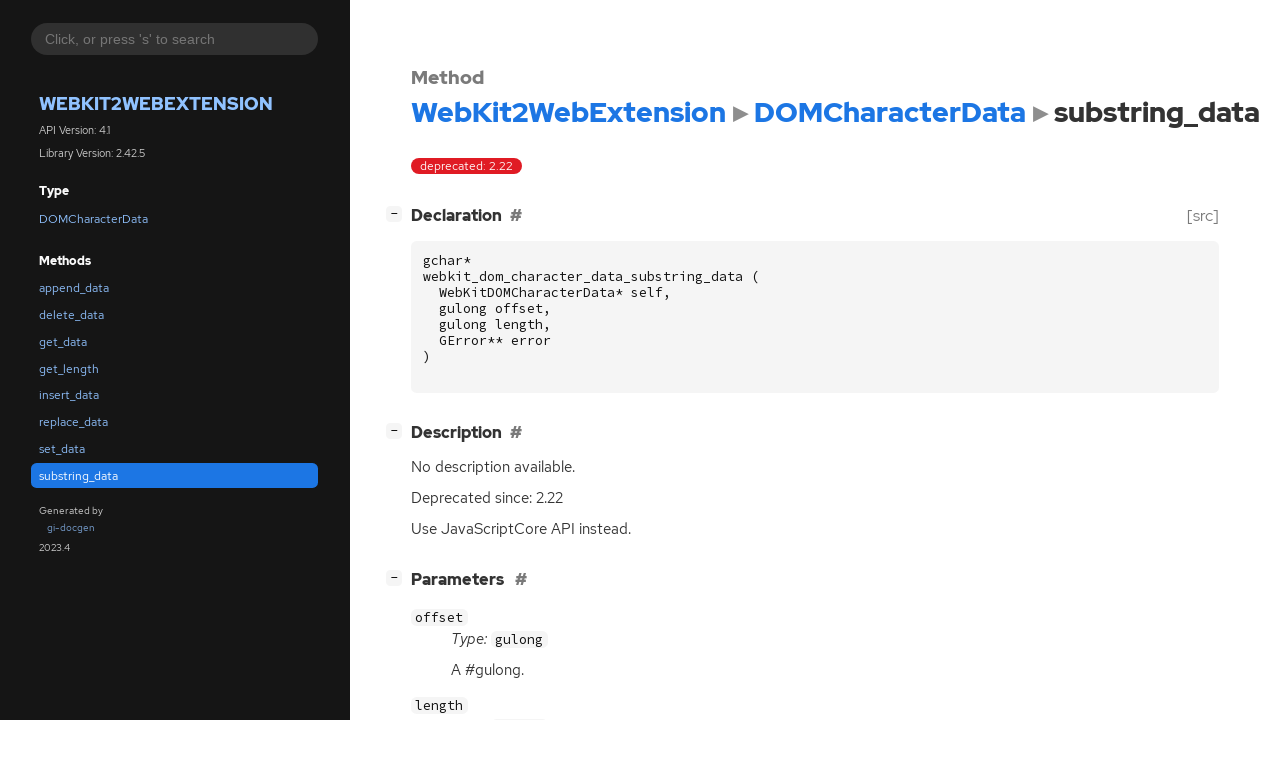

--- FILE ---
content_type: text/html
request_url: https://webkitgtk.org/reference/webkit2gtk-web-extension/stable/method.DOMCharacterData.substring_data.html
body_size: 2109
content:
<!--
SPDX-FileCopyrightText: The WebKit GTK and WPE teams

SPDX-License-Identifier: BSD, LGPL-2.1
-->

<!DOCTYPE html>
<html lang="en">
<head>
  <title>WebKit2WebExtension.DOMCharacterData.substring_data</title>
  <meta name="viewport" content="width=device-width, initial-scale=1">

  <meta charset="utf-8" />

  
  <meta property="og:type" content="website"/>

  

  
  <meta priority="og:title" content="WebKit2WebExtension.DOMCharacterData.substring_data"/>
  <meta priority="og:description" content="Reference for WebKit2WebExtension.DOMCharacterData.substring_data"/>
  <meta name="twitter:title" content="WebKit2WebExtension.DOMCharacterData.substring_data"/>
  <meta name="twitter:description" content="Reference for WebKit2WebExtension.DOMCharacterData.substring_data"/>


  
  <meta name="twitter:card" content="summary"/>

  
  
  
  

  <link rel="stylesheet" href="style.css" type="text/css" />

  

  
  <script src="gtk3-urlmap.js"></script>
  
  
  <script src="fzy.js"></script>
  <script src="search.js"></script>
  
  <script src="main.js"></script>
</head>

<body>
  <div id="body-wrapper" tabindex="-1">

    <nav class="sidebar devhelp-hidden">
      
      
      <div class="search section">
        <form id="search-form" autocomplete="off">
          <input id="search-input" type="text" name="do-not-autocomplete" placeholder="Click, or press 's' to search" autocomplete="off"/>
        </form>
      </div>
      
      <div class="section namespace">
        <h3><a href="index.html">WebKit2WebExtension</a></h3>
        <p>API Version: 4.1</p>
        
        <p>Library Version: 2.42.5</p>
        
      </div>
      
<div class="section">
  <h5>Type</h5>
  <div class="links">
    <a href="class.DOMCharacterData.html">DOMCharacterData</a>
  </div>
</div>
<div class="section">
  <h5>Methods</h5>
  <div class="links">
  
    <a class="method" href="method.DOMCharacterData.append_data.html">append_data</a>
  
    <a class="method" href="method.DOMCharacterData.delete_data.html">delete_data</a>
  
    <a class="method" href="method.DOMCharacterData.get_data.html">get_data</a>
  
    <a class="method" href="method.DOMCharacterData.get_length.html">get_length</a>
  
    <a class="method" href="method.DOMCharacterData.insert_data.html">insert_data</a>
  
    <a class="method" href="method.DOMCharacterData.replace_data.html">replace_data</a>
  
    <a class="method" href="method.DOMCharacterData.set_data.html">set_data</a>
  
    <a class="method current" href="method.DOMCharacterData.substring_data.html">substring_data</a>
  
  </div>
</div>

      <div class="section generator">
        <p>Generated by <a href="https://gitlab.gnome.org/GNOME/gi-docgen">gi-docgen</a> 2023.4</p>
      </div>
    </nav>

    <button id="btn-to-top" class="hidden"><span class="up-arrow"></span></button>

    
<section id="main" class="content">
  <header>
    <h3>Method</h3>
    <h1><a href="index.html">WebKit2WebExtension</a><span class="sep"></span><a href="class.DOMCharacterData.html">DOMCharacterData</a><span class="sep"></span>substring_data</h1>
  </header>

  <section>
    <div class="docblock">
      <p><span class="emblem deprecated">deprecated: 2.22</span>&nbsp;</p>
    </div>

    <div class="declaration toggle-wrapper">
      <h4 style="display:flex;" id="declaration">
        Declaration
        <a class="anchor" href="#declaration"></a>
        
        <a class="srclink" title="go to source location" href="https://github.com/WebKit/WebKit/tree/Source/WebKit/WebProcess/InjectedBundle/API/gtk/DOM/WebKitDOMCharacterData.h#L63">[src]</a>
        
      </h4>

      <div class="docblock c-decl">
        <pre><code><div class="highlight"><pre><span></span><span class="n">gchar</span><span class="o">*</span>
<span class="n">webkit_dom_character_data_substring_data</span><span class="w"> </span><span class="p">(</span>
<span class="w">  </span><span class="n">WebKitDOMCharacterData</span><span class="o">*</span><span class="w"> </span><span class="n">self</span><span class="p">,</span>
<span class="w">  </span><span class="n">gulong</span><span class="w"> </span><span class="n">offset</span><span class="p">,</span>
<span class="w">  </span><span class="n">gulong</span><span class="w"> </span><span class="n">length</span><span class="p">,</span>
<span class="w">  </span><span class="n">GError</span><span class="o">**</span><span class="w"> </span><span class="n">error</span>
<span class="p">)</span>
</pre></div>
</code></pre>
      </div>
    </div>

    <div class="description toggle-wrapper">
      <h4 style="display:flex;" id="description">
        Description
        <a class="anchor" href="#description"></a>
        
      </h4>

      <div class="docblock">
        <p>No description available.</p>
      </div>

      <div class="docblock">
        
        
        <div><p>Deprecated since: 2.22</p>
          <p>Use JavaScriptCore <span class="caps">API</span>&nbsp;instead.</p></div>
        
        
        
      </div>

      
    </div>

    
    <div class="parameters toggle-wrapper">
      <h4 id="parameters">
        Parameters
        <a href="#parameters" class="anchor"></a>
      </h4>

      <div class="docblock">
        <dl class="arguments">
          
          <dt class="arg-name"><code>offset</code></dt>
          <dd class="arg-description">
            <p><em>Type:</em>&nbsp;<code>gulong</code></p>
            <p>A&nbsp;#gulong.</p>
            <table>
            
            
            
            
            
            
            
            
            
            </table>
          </dd>
          
          <dt class="arg-name"><code>length</code></dt>
          <dd class="arg-description">
            <p><em>Type:</em>&nbsp;<code>gulong</code></p>
            <p>A&nbsp;#gulong.</p>
            <table>
            
            
            
            
            
            
            
            
            
            </table>
          </dd>
          

          
          <dt class="arg-name"><code>error</code></dt>
          <dd class="arg-description">
            <p><em>Type:</em>&nbsp;<a href="javascript:void(0)" data-namespace="GLib" data-link="struct.Error.html" class="external"><code>GError **</code></a></p>
            <p>The return location for <a href="https://docs.gtk.org/glib/error-reporting.html#rules-for-use-of-gerror">a recoverable error</a>.</p>
            <table>
              <tr><td>The argument can be <code>NULL</code>.</td></tr>
              <tr><td>If the return location is not <code>NULL</code>, then you must initialize it to a <code>NULL</code> <code>GError*</code>.</td></tr>
              <tr><td>The argument will be left initialized to <code>NULL</code> by the method if there are no errors.</td></tr>
              <tr><td>In case of error, the argument will be set to a newly allocated <code>GError</code>; the caller will take ownership of the data, and be responsible for freeing it.</td></tr>
            </table>
          </dd>
          
        </dl>
      </div>
    </div>
    

    
    <div class="return-value toggle-wrapper">
      <h4 id="return-value">
        Return value
        <a href="#return-value" class="anchor"></a>
      </h4>

      <div class="docblock">
        <div class="returns">
          <div class="arg-description">
            <p><em>Type:</em>&nbsp;<code>gchar*</code></p>
            <p>A&nbsp;#gchar.</p>
          </div>
          <div>
            <table>
            
            
            
            <tr><td title="transfer: full">The caller of the method takes ownership of the returned data, and is responsible for freeing it.</td></tr>
            
            <tr><td>The value is a NUL terminated UTF-8 string.</td></tr>
            </table>
          </div>
        </div>
      </div>
    </div>
    

  </section>
</section>


    

    <section id="search" class="content hidden"></section>

    <footer>
    
    </footer>
  </div>
</body>
</html>